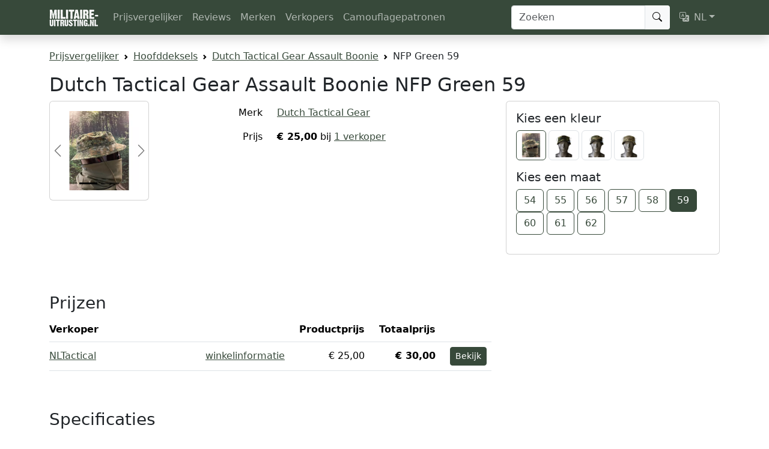

--- FILE ---
content_type: text/html; charset=UTF-8
request_url: https://www.militaire-uitrusting.nl/producten/dutch-tactical-gear-assault-boonie-nfp-green-59
body_size: 6291
content:
<!DOCTYPE html>
<html lang="nl">
    <head>
        <meta charset="UTF-8">
        <title>Dutch Tactical Gear Assault Boonie NFP Green 59</title>

        <meta name="viewport" content="width=device-width, initial-scale=1, shrink-to-fit=no">

        <meta name="description" content="Vergelijk prijzen van Dutch Tactical Gear Assault Boonie NFP Green 59 op Militaire-Uitrusting.nl.">
        <meta name="author" content="Militaire-Uitrusting.nl">

        <meta property="og:title" content="Dutch Tactical Gear Assault Boonie NFP Green 59" />
        <meta property="og:description" content="Vergelijk prijzen van Dutch Tactical Gear Assault Boonie NFP Green 59 op Militaire-Uitrusting.nl." />
        <meta property="og:type" content="website" />
        <meta property="og:image" content="https://static.militaire-uitrusting.nl/thumbnail/ec631cd83946133b044ba849fdb95dc6.webp" />
        <meta property="og:url" content="https://www.militaire-uitrusting.nl/producten/dutch-tactical-gear-assault-boonie-nfp-green-59" />        <meta property="og:site_name" content="Militaire-Uitrusting.nl" />

        <meta name="twitter:card" content="summary" />
        <meta name="twitter:site" content="@MilUitrusting" />
        <meta name="twitter:title" content="Dutch Tactical Gear Assault Boonie NFP Green 59" />
        <meta name="twitter:description" content="Vergelijk prijzen van Dutch Tactical Gear Assault Boonie NFP Green 59 op Militaire-Uitrusting.nl." />
        <meta name="twitter:image" content="https://static.militaire-uitrusting.nl/thumbnail/ec631cd83946133b044ba849fdb95dc6.webp" />

                <link rel="icon" href="/favicon.ico" sizes="32x32">
        <link rel="icon" href="/assets/images/favicon-631cdf36b3f3e4b5f08c85cf78334220.svg">
        <link rel="apple-touch-icon" href="/assets/images/apple-touch-icon-2d19aa6d6b04b0c85a55cd0a4cb8eced.png">

                    <link rel="canonical" href="https://www.militaire-uitrusting.nl/producten/dutch-tactical-gear-assault-boonie-nfp-green-54">
                                                <link rel="alternate" hreflang="nl"
                        href="https://www.militaire-uitrusting.nl/producten/dutch-tactical-gear-assault-boonie-nfp-green-59">
                                    <link rel="alternate" hreflang="en"
                        href="https://www.militaire-uitrusting.nl/en/product/dutch-tactical-gear-assault-boonie-nfp-green-59">
                                    
                    <link rel="stylesheet" href="/assets/styles/app-29cc8f20785b1ca45b0d640083fbbff0.css">
        
                    
<link rel="stylesheet" href="/assets/vendor/bootstrap-icons/font/bootstrap-icons-54f0323ec241ca284ca29408317fda2b.css">
<link rel="stylesheet" href="/assets/vendor/country-flag-icons/3x2/flags-db07394c9a8192b8ae76267017d906d6.css">
<script type="importmap" nonce="nyg3bn2B35QnctEN4Y47Pg==">
{
    "imports": {
        "app": "/assets/app-42069d6036776bf03fe771451d66ca4a.js",
        "bootstrap": "/assets/vendor/bootstrap/bootstrap.index-c127025bd6624d96e7f22bd68952f839.js",
        "bootstrap-icons/font/bootstrap-icons.css": "data:application/javascript,",
        "fslightbox": "/assets/vendor/fslightbox/fslightbox.index-74f6e9a10bcc9bfe2366dde4c516755b.js",
        "/assets/plausible.js": "/assets/plausible-82df2adebcebf7bcf9db8dea4448550a.js",
        "country-flag-icons/3x2/flags.css": "data:application/javascript,",
        "/assets/bootstrap.js": "/assets/bootstrap-45f38c0c2596afbfd5eb5bdbcd4737ae.js",
        "@popperjs/core": "/assets/vendor/@popperjs/core/core.index-4013baa633d6c530f3ac068433ba0593.js",
        "plausible-tracker": "/assets/vendor/plausible-tracker/plausible-tracker.index-425f49891fbd65d317106c5abfc9526a.js",
        "@symfony/stimulus-bundle": "/assets/@symfony/stimulus-bundle/loader-763a9e2ea6bbeffec5de3eee8492b6ac.js",
        "@hotwired/stimulus": "/assets/vendor/@hotwired/stimulus/stimulus.index-4b8ccd71e6b1c4ddba22853d5a50a26c.js",
        "/assets/@symfony/stimulus-bundle/controllers.js": "/assets/@symfony/stimulus-bundle/controllers-663ce47f50b65ae598bfdf34ee420648.js",
        "/assets/controllers/contact_controller.js": "/assets/controllers/contact_controller-e8cb66a5a2086d46198173483671f7b8.js",
        "bootstrap/dist/css/bootstrap.min.css": "data:application/javascript,document.head.appendChild%28Object.assign%28document.createElement%28%22link%22%29%2C%7Brel%3A%22stylesheet%22%2Chref%3A%22%2Fassets%2Fvendor%2Fbootstrap%2Fdist%2Fcss%2Fbootstrap.min-1712f0378f8675ca7cd423d6262fcccf.css%22%7D%29%29"
    }
}
</script>
<!-- ES Module Shims: Import maps polyfill for modules browsers without import maps support -->
<script async src="https://ga.jspm.io/npm:es-module-shims@1.10.0/dist/es-module-shims.js" crossorigin="anonymous" integrity="sha384-ie1x72Xck445i0j4SlNJ5W5iGeL3Dpa0zD48MZopgWsjNB/lt60SuG1iduZGNnJn" nonce="nyg3bn2B35QnctEN4Y47Pg=="></script>
<link rel="modulepreload" href="/assets/app-42069d6036776bf03fe771451d66ca4a.js">
<link rel="modulepreload" href="/assets/vendor/bootstrap/bootstrap.index-c127025bd6624d96e7f22bd68952f839.js">
<link rel="modulepreload" href="/assets/vendor/fslightbox/fslightbox.index-74f6e9a10bcc9bfe2366dde4c516755b.js">
<link rel="modulepreload" href="/assets/plausible-82df2adebcebf7bcf9db8dea4448550a.js">
<link rel="modulepreload" href="/assets/bootstrap-45f38c0c2596afbfd5eb5bdbcd4737ae.js">
<link rel="modulepreload" href="/assets/vendor/@popperjs/core/core.index-4013baa633d6c530f3ac068433ba0593.js">
<link rel="modulepreload" href="/assets/vendor/plausible-tracker/plausible-tracker.index-425f49891fbd65d317106c5abfc9526a.js">
<link rel="modulepreload" href="/assets/@symfony/stimulus-bundle/loader-763a9e2ea6bbeffec5de3eee8492b6ac.js">
<link rel="modulepreload" href="/assets/vendor/@hotwired/stimulus/stimulus.index-4b8ccd71e6b1c4ddba22853d5a50a26c.js">
<link rel="modulepreload" href="/assets/@symfony/stimulus-bundle/controllers-663ce47f50b65ae598bfdf34ee420648.js">
<script type="module" nonce="nyg3bn2B35QnctEN4Y47Pg==">import 'app';</script>        
        <script type="application/ld+json">
            {
                "@context": "https://schema.org",
                "@type": "Organization",
                "name": "Militaire-Uitrusting.nl",
                "url": "https://www.militaire-uitrusting.nl/",
                "logo": "https://www.militaire-uitrusting.nl/assets/images/logo-80e043999abbb47a4f9960f1eb555f96.png",
                "sameAs": [
                    "https://www.instagram.com/militaireuitrusting/",
                    "https://www.facebook.com/MilitaireUitrusting",
                    "https://twitter.com/MilUitrusting",
                    "https://www.linkedin.com/company/militaire-uitrusting-nl/"
                ]
            }
        </script>

            <script type="application/ld+json">{"@context":"https://schema.org","@type":"Product","url":"https://www.militaire-uitrusting.nl/producten/dutch-tactical-gear-assault-boonie-nfp-green-59","name":"Dutch Tactical Gear Assault Boonie NFP Green 59","brand":{"@type":"Brand","name":"Dutch Tactical Gear","url":"https://www.militaire-uitrusting.nl/merken/dutch-tactical-gear"},"mpn":"DTGABNFPGREEN 59","image":"https://cdn.webshopapp.com/shops/24976/files/392275766/dutch-tactical-gear-assault-boonie-nfp-green.jpg","offers":{"@type":"AggregateOffer","priceCurrency":"EUR","offerCount":1,"availability":"https://schema.org/InStock","lowPrice":"25.00","highPrice":"25.00","offers":[{"@type":"Offer","seller":{"@type":"Organization","name":"NLTactical"},"priceCurrency":"EUR","price":"25.00","availability":"https://schema.org/InStock"}]}}</script>
    </head>
    <body>
        <header class="navbar navbar-expand-lg navbar-dark sticky-top bg-primary shadow">
            <nav class="container">
                <a class="navbar-brand" href="/"><img src="/assets/images/logo-white-3caa724884731e9a63221103ea25c776.png" width="82"
                        height="30" alt="Militaire-Uitrusting.nl"></a>

                <button class="navbar-toggler" type="button" data-bs-toggle="offcanvas"
                    data-bs-target="#offcanvasNavbar" aria-controls="offcanvasNavbar"
                    aria-label="Toggle navigation">
                    <span class="navbar-toggler-icon"></span>
                </button>

                <div class="offcanvas offcanvas-start text-bg-primary" tabindex="-1" id="offcanvasNavbar">
                    <div class="offcanvas-header">
                        <div class="h5 offcanvas-title" id="offcanvasNavbarLabel">Navigatie</div>
                        <button type="button" class="btn-close btn-close-white" data-bs-dismiss="offcanvas" aria-label="Close"></button>
                    </div>

                    <div class="offcanvas-body">
                                        <ul class="navbar-nav me-auto">
            
                <li class="first">                        <a href="/" class="nav-link">Prijsvergelijker</a>
                

    </li>

    
                <li>                        <a href="/reviews" class="nav-link">Reviews</a>
                

    </li>

    
                <li>                        <a href="/merken" class="nav-link">Merken</a>
                

    </li>

    
                <li>                        <a href="/winkels" class="nav-link">Verkopers</a>
                

    </li>

    
                <li class="last">                        <a href="/camouflagepatronen" class="nav-link">Camouflagepatronen</a>
                

    </li>


    </ul>



                        <form class="d-flex mt-4 mt-lg-0" role="search" action="/zoeken" method="get">
                            <div class="input-group">
                                <input class="form-control rounded-1 rounded-end-0" type="search"
                                    placeholder="Zoeken" aria-label="Zoeken"
                                    name="q" value="">
                                <button class="btn btn-light border-start rounded-1 rounded-start-0" type="submit"><i class="bi bi-search"></i></button>
                            </div>
                        </form>

                                                    <ul class="navbar-nav ms-2 mt-4 mt-lg-0">
                                                    <li class="nav-item dropdown">
        <a class="nav-link dropdown-toggle" href="#" id="dropdown-language" role="button"
            data-bs-toggle="dropdown" aria-haspopup="true" aria-expanded="false"><i
                class="bi bi-translate me-2"></i>NL</a>
        <ul class="dropdown-menu dropdown-menu-end" aria-labelledby="dropdown-language">
                            <li>
                    <a class="dropdown-item disabled fw-bold"
                        rel="alternate" hreflang="nl"
                        href="/producten/dutch-tactical-gear-assault-boonie-nfp-green-59">Nederlands</a>
                </li>
                            <li>
                    <a class="dropdown-item "
                        rel="alternate" hreflang="en"
                        href="/en/product/dutch-tactical-gear-assault-boonie-nfp-green-59">English</a>
                </li>
                    </ul>
    </li>

                            </ul>
                                            </div>
                </div>
            </nav>
        </header>

        <div class="container my-4 overflow-hidden">
            <nav aria-label="breadcrumb">
                    <ol id="wo-breadcrumbs" class="breadcrumb" itemscope itemtype="http://schema.org/BreadcrumbList">
                    <li class="breadcrumb-item" itemprop="itemListElement" itemscope itemtype="http://schema.org/ListItem">
                                <a href="https://www.militaire-uitrusting.nl/" itemprop="item">
                                        <span itemprop="name">Prijsvergelijker</span>
                                    </a>
                                <meta itemprop="position" content="1" />

                                    <span class='separator'></span>
                            </li>
                    <li class="breadcrumb-item" itemprop="itemListElement" itemscope itemtype="http://schema.org/ListItem">
                                <a href="https://www.militaire-uitrusting.nl/categorieen/hoofddeksels" itemprop="item">
                                        <span itemprop="name">Hoofddeksels</span>
                                    </a>
                                <meta itemprop="position" content="2" />

                                    <span class='separator'></span>
                            </li>
                    <li class="breadcrumb-item" itemprop="itemListElement" itemscope itemtype="http://schema.org/ListItem">
                                <a href="https://www.militaire-uitrusting.nl/producten/dutch-tactical-gear-assault-boonie-nfp-green-59" itemprop="item">
                                        <span itemprop="name">Dutch Tactical Gear Assault Boonie</span>
                                    </a>
                                <meta itemprop="position" content="3" />

                                    <span class='separator'></span>
                            </li>
                    <li class="breadcrumb-item" itemprop="itemListElement" itemscope itemtype="http://schema.org/ListItem">
                                    <span itemprop="name">NFP Green 59</span>
                                        <meta itemprop="item" content="https://www.militaire-uitrusting.nl/producten/dutch-tactical-gear-assault-boonie-nfp-green-59" />
                                <meta itemprop="position" content="4" />

                            </li>
            </ol>

            </nav>

            <main>
                    <div>
        <h1 class="h2">Dutch Tactical Gear Assault Boonie NFP Green 59</h1>

        <div class="row">
            <div class="col-sm-6 col-md-3 col-lg-2">
                <div class="card mb-3">
                    <div id="productCarousel" class="card-body carousel carousel-dark slide" data-bs-interval="false">
                                                    <div class="carousel-indicators">
                                                                    <button type="button" data-bs-target="#productCarousel"
                                            data-bs-slide-to="0"
                                            class="active" aria-current="true"></button>
                                                                    <button type="button" data-bs-target="#productCarousel"
                                            data-bs-slide-to="1"
                                            ></button>
                                                            </div>
                                                <div class="carousel-inner">
                                                            <div class="carousel-item active">
                                    <a href="https://static.militaire-uitrusting.nl/large/ec631cd83946133b044ba849fdb95dc6.webp" data-fslightbox>
                                        <img src="https://static.militaire-uitrusting.nl/thumbnail/ec631cd83946133b044ba849fdb95dc6.webp" class="d-block w-100 h-auto"
                                                                                                width="400"
                                                height="400"
                                                alt="Dutch Tactical Gear Assault Boonie NFP Green 59">
                                    </a>
                                </div>
                                                            <div class="carousel-item ">
                                    <a href="https://static.militaire-uitrusting.nl/large/b8a284f2d31de9745f7b69bf89c30e4a.webp" data-fslightbox>
                                        <img src="https://static.militaire-uitrusting.nl/thumbnail/b8a284f2d31de9745f7b69bf89c30e4a.webp" class="d-block w-100 h-auto"
                                                loading="lazy"                                                width="400"
                                                height="400"
                                                alt="Dutch Tactical Gear Assault Boonie NFP Green 59">
                                    </a>
                                </div>
                                                    </div>
                                                    <button class="carousel-control-prev" type="button" data-bs-target="#productCarousel"
                                    data-bs-slide="prev">
                                <span class="carousel-control-prev-icon" aria-hidden="true"></span> <span
                                        class="visually-hidden">Previous</span>
                            </button>
                            <button class="carousel-control-next" type="button" data-bs-target="#productCarousel"
                                    data-bs-slide="next">
                                <span class="carousel-control-next-icon" aria-hidden="true"></span> <span
                                        class="visually-hidden">Next</span>
                            </button>
                                            </div>
                </div>
            </div>

            <div class="col-md-5 col-lg-6">
                <table class="table table-borderless">
                                            <tr>
                            <th class="w-25 fw-normal text-end pe-3">Merk</th>
                            <td class="w-50"><a
                                    href="/merken/dutch-tactical-gear">Dutch Tactical Gear</a>
                            </td>
                        </tr>
                                        <tr>
                        <th class="fw-normal text-end align-bottom pe-3">Prijs</th>
                        <td>
                                                                                            <strong>€ 25,00</strong>
                                bij <a href="#prices">1 verkoper</a>
                                                    </td>
                    </tr>
                                    </table>
            </div>

                            <div class="col-md-4 mb-3">
                    <div class="card">
                        <div class="card-body">
                                                            <h2 class="card-title h5">Kies een kleur</h2>

                                <div class="row g-1 mb-3">
                                                                            <div class="col-3 col-xl-2">
                                            <a href="/producten/dutch-tactical-gear-assault-boonie-nfp-green-59">
                                                                                                    <img src="https://static.militaire-uitrusting.nl/thumbnail/ec631cd83946133b044ba849fdb95dc6.webp"
                                                            class="img-thumbnail active"
                                                            title="NFP Green" alt="Dutch Tactical Gear Assault Boonie NFP Green 59"
                                                            width="400" height="400" />
                                                                                            </a>
                                        </div>
                                                                            <div class="col-3 col-xl-2">
                                            <a href="/producten/dutch-tactical-gear-assault-boonie-nl-dpm-maat-59">
                                                                                                    <img src="https://static.militaire-uitrusting.nl/thumbnail/ddb3dcf79e88bce6bf1d3c6eaf27310f.webp"
                                                            class="img-thumbnail "
                                                            title="NL DPM" alt="Dutch Tactical Gear Assault Boonie NL DPM Maat 59"
                                                            width="400" height="400" />
                                                                                            </a>
                                        </div>
                                                                            <div class="col-3 col-xl-2">
                                            <a href="/producten/dutch-tactical-gear-assault-boonie-us-woodland-59">
                                                                                                    <img src="https://static.militaire-uitrusting.nl/thumbnail/8624067b5fe5925ae66599e08d3fb426.webp"
                                                            class="img-thumbnail "
                                                            title="US woodland" alt="Dutch Tactical Gear Assault Boonie US Woodland 59"
                                                            width="400" height="400" />
                                                                                            </a>
                                        </div>
                                                                            <div class="col-3 col-xl-2">
                                            <a href="/producten/dutch-tactical-gear-assault-boonie-multicam-59">
                                                                                                    <img src="https://static.militaire-uitrusting.nl/thumbnail/82c84a24408cc74e5bcee03aa305ba47.webp"
                                                            class="img-thumbnail "
                                                            title="MultiCam" alt="Dutch Tactical Gear Assault Boonie MultiCam 59"
                                                            width="400" height="400" />
                                                                                            </a>
                                        </div>
                                                                    </div>
                            
                                                            <h2 class="card-title h5">Kies een maat</h2>

                                <div class="mb-3">
                                                                            <a href="/producten/dutch-tactical-gear-assault-boonie-nfp-green-54"
                                                class="btn btn-outline-primary ">54</a>
                                                                            <a href="/producten/dutch-tactical-gear-assault-boonie-nfp-green-55"
                                                class="btn btn-outline-primary ">55</a>
                                                                            <a href="/producten/dutch-tactical-gear-assault-boonie-nfp-green-56"
                                                class="btn btn-outline-primary ">56</a>
                                                                            <a href="/producten/dutch-tactical-gear-assault-boonie-nfp-green-57"
                                                class="btn btn-outline-primary ">57</a>
                                                                            <a href="/producten/dutch-tactical-gear-assault-boonie-nfp-green-58"
                                                class="btn btn-outline-primary ">58</a>
                                                                            <a href="/producten/dutch-tactical-gear-assault-boonie-nfp-green-59"
                                                class="btn btn-outline-primary active">59</a>
                                                                            <a href="/producten/dutch-tactical-gear-assault-boonie-nfp-green-60"
                                                class="btn btn-outline-primary ">60</a>
                                                                            <a href="/producten/dutch-tactical-gear-assault-boonie-nfp-green-61"
                                                class="btn btn-outline-primary ">61</a>
                                                                            <a href="/producten/dutch-tactical-gear-assault-boonie-nfp-green-62"
                                                class="btn btn-outline-primary ">62</a>
                                                                    </div>
                                                    </div>
                    </div>
                </div>
            
        </div>

        <div class="row">
            <div class="col-12 col-lg-10 col-xl-8">

                <h2 class="h3 pt-5" id="prices">Prijzen</h2>

                                    <table class="table">
                        <tr>
                            <th class="ps-0">Verkoper</th>
                            <th class="fit-content pe-3 d-none d-md-table-cell"></th>
                            <th class="fit-content pe-3 d-none d-md-table-cell">Productprijs</th>
                            <th class="fit-content pe-3">Totaalprijs</th>
                            <th class="fit-content"></th>
                        </tr>
                                                    <tr >
                                <td class="align-middle ps-0"><a href="https://www.nltactical.nl/nl/assault-boonie-nfp-green.html?id=253457122" rel="sponsored"
                                                                                        data-product="Dutch Tactical Gear Assault Boonie NFP Green 59"
                                            data-seller="NLTactical"
                                            target="_blank">NLTactical</a>
                                                                    </td>
                                <td class="fit-content align-middle pe-3 d-none d-md-table-cell"><a
                                                                                        href="/winkels/nltactical">winkelinformatie</a>
                                </td>
                                <td class="align-middle text-end pe-3 d-none d-md-table-cell">€ 25,00</td>
                                <td class="align-middle text-end pe-3 fw-bold">€ 30,00</td>
                                <td class="align-middle"><a href="https://www.nltactical.nl/nl/assault-boonie-nfp-green.html?id=253457122" rel="sponsored"
                                            class="btn btn-sm btn-primary"
                                            data-product="Dutch Tactical Gear Assault Boonie NFP Green 59"
                                            data-seller="NLTactical"
                                            target="_blank">Bekijk</a></td>
                            </tr>
                                            </table>
                            </div>
        </div>

        <div class="row">
            <div class="col-12 col-lg-10 col-xl-6">
                <h2 class="h3 pt-5" id="specs">Specificaties</h2>

                
                <table class="table">
                    <tr>
                        <th colspan="2" class="ps-0 pt-3">Productdetails</th>
                    </tr>

                                            <tr>
                            <th class="w-50 ps-0 fw-normal">Merk</th>
                            <td class="w-50"><a
                                    href="/merken/dutch-tactical-gear">Dutch Tactical Gear</a>
                            </td>
                        </tr>
                                                                <tr>
                            <th class="w-50 ps-0 fw-normal">Kleur</th>
                            <td class="w-50">NFP Green</td>
                        </tr>
                                                                <tr>
                            <th class="w-50 ps-0 fw-normal">Maat</th>
                            <td class="w-50">59</td>
                        </tr>
                                                                                                        <tr>
                            <th class="w-50 ps-0 fw-normal">productcode</th>
                            <td class="w-50">DTGABNFPGREEN 59</td>
                        </tr>
                                    </table>

                            </div>
        </div>

        
                    <h2 class="h3 pt-5">Gerelateerde producten</h2>

            <div class="row row-cols-2 row-cols-md-3 row-cols-lg-4 row-cols-xl-5 g-2">
                            <div class="col">
            <div class="card h-100">
                                    <img class="card-img-top p-3 h-auto" width="400" height="400" src="https://static.militaire-uitrusting.nl/thumbnail/5f228131f99f83e0cc6d6824cb623682.webp"
                            loading="lazy"
                            alt="Dutch Tactical Gear Baseball Cap" />
                
                <div class="card-body pb-0">
                    <h2 class="h5 card-title mb-1">
                        <a class="stretched-link text-reset text-decoration-none" href="/producten/dutch-tactical-gear-baseball-cap">
                            <span class="d-block fs-6 fw-normal text-uppercase text-muted"><span class="small">Dutch Tactical Gear</span></span>

                            Baseball Cap
                        </a>
                    </h2>
                </div>
                <div class="card-footer pt-0 pb-3 bg-white border-top-0">
                                                                <div class="card-text small text-muted"><span class="fw-bold">€ 25,00</span></div>
                                    </div>
            </div>
        </div>
            <div class="col">
            <div class="card h-100">
                                    <img class="card-img-top p-3 h-auto" width="400" height="400" src="https://static.militaire-uitrusting.nl/thumbnail/ca95e3c672cbd1c595881330d0381906.webp"
                            loading="lazy"
                            alt="Dutch Tactical Gear Mesh Cap" />
                
                <div class="card-body pb-0">
                    <h2 class="h5 card-title mb-1">
                        <a class="stretched-link text-reset text-decoration-none" href="/producten/dutch-tactical-gear-mesh-cap-nfp-green">
                            <span class="d-block fs-6 fw-normal text-uppercase text-muted"><span class="small">Dutch Tactical Gear</span></span>

                            Mesh Cap
                        </a>
                    </h2>
                </div>
                <div class="card-footer pt-0 pb-3 bg-white border-top-0">
                                                                <div class="card-text small text-muted"><span class="fw-bold">€ 25,00</span></div>
                                    </div>
            </div>
        </div>
            <div class="col">
            <div class="card h-100">
                                    <img class="card-img-top p-3 h-auto" width="400" height="400" src="https://static.militaire-uitrusting.nl/thumbnail/350dde9c7850eefd85bb6f01206b39a3.webp"
                            loading="lazy"
                            alt="5.11 Tactical Flag Bearer Cap" />
                
                <div class="card-body pb-0">
                    <h2 class="h5 card-title mb-1">
                        <a class="stretched-link text-reset text-decoration-none" href="/producten/5-11-tactical-flag-bearer-cap-khaki">
                            <span class="d-block fs-6 fw-normal text-uppercase text-muted"><span class="small">5.11 Tactical</span></span>

                            Flag Bearer Cap
                        </a>
                    </h2>
                </div>
                <div class="card-footer pt-0 pb-3 bg-white border-top-0">
                                                                <div class="card-text small text-muted">vanaf <span class="fw-bold">€ 24,00</span></div>
                                    </div>
            </div>
        </div>
            <div class="col">
            <div class="card h-100">
                                    <img class="card-img-top p-3 h-auto" width="400" height="400" src="https://static.militaire-uitrusting.nl/thumbnail/e09056c2f7bfa17507bfccd86363a4dc.webp"
                            loading="lazy"
                            alt="Condor Mesh Tactical Cap" />
                
                <div class="card-body pb-0">
                    <h2 class="h5 card-title mb-1">
                        <a class="stretched-link text-reset text-decoration-none" href="/producten/condor-mesh-tactical-cap-olijfgroen">
                            <span class="d-block fs-6 fw-normal text-uppercase text-muted"><span class="small">Condor</span></span>

                            Mesh Tactical Cap
                        </a>
                    </h2>
                </div>
                <div class="card-footer pt-0 pb-3 bg-white border-top-0">
                                                                <div class="card-text small text-muted">vanaf <span class="fw-bold">€ 12,50</span></div>
                                    </div>
            </div>
        </div>
            <div class="col">
            <div class="card h-100">
                                    <img class="card-img-top p-3 h-auto" width="400" height="400" src="https://static.militaire-uitrusting.nl/thumbnail/89b03607b0c32352e08d0578b7a955f4.webp"
                            loading="lazy"
                            alt="Condor Tactical Cap" />
                
                <div class="card-body pb-0">
                    <h2 class="h5 card-title mb-1">
                        <a class="stretched-link text-reset text-decoration-none" href="/producten/condor-tactical-cap-olijfgroen">
                            <span class="d-block fs-6 fw-normal text-uppercase text-muted"><span class="small">Condor</span></span>

                            Tactical Cap
                        </a>
                    </h2>
                </div>
                <div class="card-footer pt-0 pb-3 bg-white border-top-0">
                                                                <div class="card-text small text-muted">vanaf <span class="fw-bold">€ 12,50</span></div>
                                    </div>
            </div>
        </div>
    
            </div>
            </div>
            </main>

            <footer class="my-5 pt-5 border-top text-muted text-center small">
                <ul class="list-inline">
                    <li class="list-inline-item"><a href="/over">Over Militaire-Uitrusting.nl</a></li>
                    <li class="list-inline-item"><a href="/contact">Contact</a></li>
                    <li class="list-inline-item"><a href="/winkelvermelding">Winkel vermelden</a></li>
                    <li class="list-inline-item"><a href="https://www.instagram.com/militaireuitrusting/"
                            target="_blank">Instagram</a></li>
                    <li class="list-inline-item"><a href="https://krijgsliteratuur.nl/" target="_blank">Militaire boeken</a></li>
                </ul>

                <small>&copy; 2026 Militaire-Uitrusting.nl</small>
            </footer>
        </div>

    </body>
</html>
